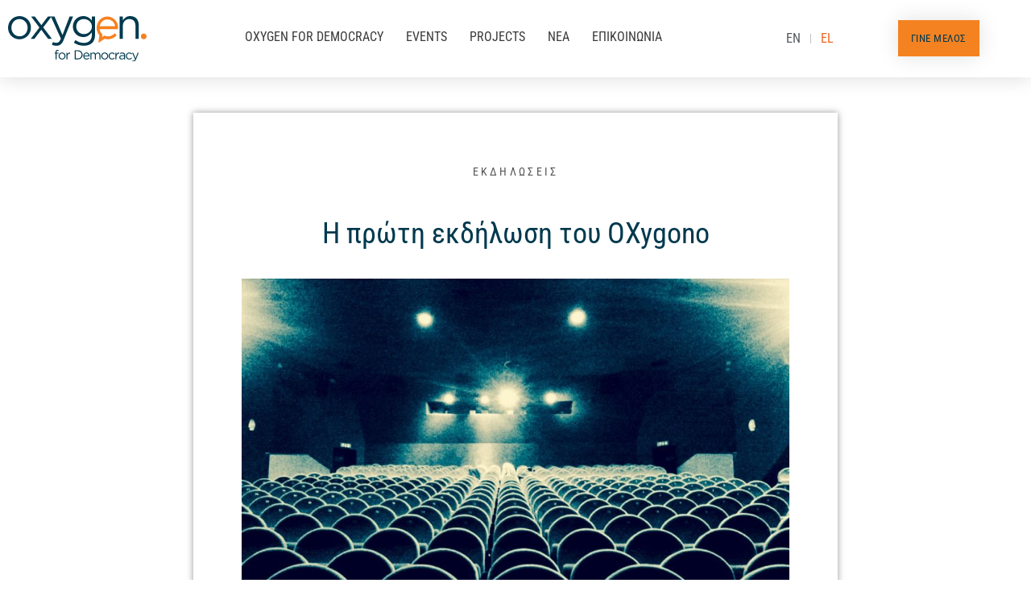

--- FILE ---
content_type: text/css; charset=UTF-8
request_url: https://oxygono.org/wp-content/uploads/elementor/css/post-30531.css?ver=1768413569
body_size: 933
content:
.elementor-30531 .elementor-element.elementor-element-38fee2d5 > .elementor-container > .elementor-column > .elementor-widget-wrap{align-content:center;align-items:center;}.elementor-30531 .elementor-element.elementor-element-38fee2d5:not(.elementor-motion-effects-element-type-background), .elementor-30531 .elementor-element.elementor-element-38fee2d5 > .elementor-motion-effects-container > .elementor-motion-effects-layer{background-color:#ffffff;}.elementor-30531 .elementor-element.elementor-element-38fee2d5{box-shadow:0px 0px 24px 0px rgba(0,0,0,0.15);transition:background 0.3s, border 0.3s, border-radius 0.3s, box-shadow 0.3s;padding:0px 0px 0px 0px;z-index:10000;}.elementor-30531 .elementor-element.elementor-element-38fee2d5 > .elementor-background-overlay{transition:background 0.3s, border-radius 0.3s, opacity 0.3s;}.elementor-30531 .elementor-element.elementor-element-72fafa11 > .elementor-element-populated{padding:10px 10px 10px 10px;}.elementor-30531 .elementor-element.elementor-element-1d1d00c > .elementor-widget-container{padding:10px 0px 10px 0px;}.ee-tooltip.ee-tooltip-1d1d00c.to--top,
							 .ee-tooltip.ee-tooltip-1d1d00c.to--bottom{margin-left:0px;}.ee-tooltip.ee-tooltip-1d1d00c.to--left,
							 .ee-tooltip.ee-tooltip-1d1d00c.to--right{margin-top:0px;}.elementor-30531 .elementor-element.elementor-element-1d1d00c img{width:100%;max-width:100%;}.elementor-bc-flex-widget .elementor-30531 .elementor-element.elementor-element-d737d05.elementor-column .elementor-widget-wrap{align-items:center;}.elementor-30531 .elementor-element.elementor-element-d737d05.elementor-column.elementor-element[data-element_type="column"] > .elementor-widget-wrap.elementor-element-populated{align-content:center;align-items:center;}.elementor-30531 .elementor-element.elementor-element-d737d05 > .elementor-element-populated{padding:0px 0px 4px 0px;}.elementor-30531 .elementor-element.elementor-element-f7e2d2e{width:var( --container-widget-width, 157.778% );max-width:157.778%;--container-widget-width:157.778%;--container-widget-flex-grow:0;--e-nav-menu-horizontal-menu-item-margin:calc( 0px / 2 );}.elementor-30531 .elementor-element.elementor-element-f7e2d2e .elementor-menu-toggle{margin:0 auto;background-color:var( --e-global-color-bd06ee3 );}.elementor-30531 .elementor-element.elementor-element-f7e2d2e .elementor-nav-menu--main .elementor-item{padding-left:14px;padding-right:14px;}.elementor-30531 .elementor-element.elementor-element-f7e2d2e .elementor-nav-menu--main:not(.elementor-nav-menu--layout-horizontal) .elementor-nav-menu > li:not(:last-child){margin-bottom:0px;}.elementor-30531 .elementor-element.elementor-element-f7e2d2e .elementor-nav-menu--dropdown a:hover,
					.elementor-30531 .elementor-element.elementor-element-f7e2d2e .elementor-nav-menu--dropdown a:focus,
					.elementor-30531 .elementor-element.elementor-element-f7e2d2e .elementor-nav-menu--dropdown a.elementor-item-active,
					.elementor-30531 .elementor-element.elementor-element-f7e2d2e .elementor-nav-menu--dropdown a.highlighted,
					.elementor-30531 .elementor-element.elementor-element-f7e2d2e .elementor-menu-toggle:hover,
					.elementor-30531 .elementor-element.elementor-element-f7e2d2e .elementor-menu-toggle:focus{color:#323232;}.elementor-30531 .elementor-element.elementor-element-f7e2d2e .elementor-nav-menu--dropdown a:hover,
					.elementor-30531 .elementor-element.elementor-element-f7e2d2e .elementor-nav-menu--dropdown a:focus,
					.elementor-30531 .elementor-element.elementor-element-f7e2d2e .elementor-nav-menu--dropdown a.elementor-item-active,
					.elementor-30531 .elementor-element.elementor-element-f7e2d2e .elementor-nav-menu--dropdown a.highlighted{background-color:#F1F1F1;}.elementor-30531 .elementor-element.elementor-element-f7e2d2e .elementor-nav-menu--main .elementor-nav-menu--dropdown, .elementor-30531 .elementor-element.elementor-element-f7e2d2e .elementor-nav-menu__container.elementor-nav-menu--dropdown{box-shadow:0px 0px 1px 0px rgba(0,0,0,0.5);}.elementor-30531 .elementor-element.elementor-element-f7e2d2e .elementor-nav-menu--dropdown li:not(:last-child){border-style:solid;border-color:#ECECEC;border-bottom-width:1px;}.elementor-30531 .elementor-element.elementor-element-f7e2d2e .elementor-nav-menu--main > .elementor-nav-menu > li > .elementor-nav-menu--dropdown, .elementor-30531 .elementor-element.elementor-element-f7e2d2e .elementor-nav-menu__container.elementor-nav-menu--dropdown{margin-top:24px !important;}.elementor-30531 .elementor-element.elementor-element-f7e2d2e div.elementor-menu-toggle{color:#FFFFFF;}.elementor-30531 .elementor-element.elementor-element-f7e2d2e div.elementor-menu-toggle svg{fill:#FFFFFF;}.elementor-30531 .elementor-element.elementor-element-f7e2d2e div.elementor-menu-toggle:hover, .elementor-30531 .elementor-element.elementor-element-f7e2d2e div.elementor-menu-toggle:focus{color:#FFFFFF;}.elementor-30531 .elementor-element.elementor-element-f7e2d2e div.elementor-menu-toggle:hover svg, .elementor-30531 .elementor-element.elementor-element-f7e2d2e div.elementor-menu-toggle:focus svg{fill:#FFFFFF;}.elementor-30531 .elementor-element.elementor-element-f7e2d2e .elementor-menu-toggle:hover, .elementor-30531 .elementor-element.elementor-element-f7e2d2e .elementor-menu-toggle:focus{background-color:#000000;}.elementor-30531 .elementor-element.elementor-element-dbb7156 .elementor-nav-menu--main .elementor-item{color:var( --e-global-color-secondary );fill:var( --e-global-color-secondary );padding-left:12px;padding-right:12px;padding-top:8px;padding-bottom:8px;}.elementor-30531 .elementor-element.elementor-element-dbb7156 .elementor-nav-menu--main .elementor-item:hover,
					.elementor-30531 .elementor-element.elementor-element-dbb7156 .elementor-nav-menu--main .elementor-item.elementor-item-active,
					.elementor-30531 .elementor-element.elementor-element-dbb7156 .elementor-nav-menu--main .elementor-item.highlighted,
					.elementor-30531 .elementor-element.elementor-element-dbb7156 .elementor-nav-menu--main .elementor-item:focus{color:var( --e-global-color-bd06ee3 );fill:var( --e-global-color-bd06ee3 );}.elementor-30531 .elementor-element.elementor-element-dbb7156 .elementor-nav-menu--main .elementor-item.elementor-item-active{color:var( --e-global-color-bd06ee3 );}.elementor-30531 .elementor-element.elementor-element-dbb7156{--e-nav-menu-divider-content:"";--e-nav-menu-divider-style:solid;--e-nav-menu-divider-width:1px;--e-nav-menu-divider-color:#C0C0C0;}.elementor-bc-flex-widget .elementor-30531 .elementor-element.elementor-element-00daa33.elementor-column .elementor-widget-wrap{align-items:center;}.elementor-30531 .elementor-element.elementor-element-00daa33.elementor-column.elementor-element[data-element_type="column"] > .elementor-widget-wrap.elementor-element-populated{align-content:center;align-items:center;}.elementor-30531 .elementor-element.elementor-element-00daa33.elementor-column > .elementor-widget-wrap{justify-content:center;}.elementor-30531 .elementor-element.elementor-element-37ff2c21 .elementor-button{background-color:var( --e-global-color-bd06ee3 );font-size:13px;text-transform:uppercase;letter-spacing:0.5px;fill:var( --e-global-color-990d1bd );color:var( --e-global-color-990d1bd );box-shadow:0px 0px 27px 0px rgba(0,0,0,0.12);border-radius:0px 0px 0px 0px;padding:16px 16px 16px 16px;}.elementor-30531 .elementor-element.elementor-element-37ff2c21 .elementor-button:hover, .elementor-30531 .elementor-element.elementor-element-37ff2c21 .elementor-button:focus{background-color:var( --e-global-color-990d1bd );color:#FFFFFF;}.elementor-30531 .elementor-element.elementor-element-37ff2c21{width:initial;max-width:initial;}.elementor-30531 .elementor-element.elementor-element-37ff2c21 .elementor-button:hover svg, .elementor-30531 .elementor-element.elementor-element-37ff2c21 .elementor-button:focus svg{fill:#FFFFFF;}.elementor-bc-flex-widget .elementor-30531 .elementor-element.elementor-element-c2d30e6.elementor-column .elementor-widget-wrap{align-items:center;}.elementor-30531 .elementor-element.elementor-element-c2d30e6.elementor-column.elementor-element[data-element_type="column"] > .elementor-widget-wrap.elementor-element-populated{align-content:center;align-items:center;}.elementor-30531 .elementor-element.elementor-element-c2d30e6.elementor-column > .elementor-widget-wrap{justify-content:center;}.elementor-30531 .elementor-element.elementor-element-c997771{width:var( --container-widget-width, 68.287% );max-width:68.287%;--container-widget-width:68.287%;--container-widget-flex-grow:0;}.elementor-30531 .elementor-element.elementor-element-c997771 .elementor-icon-wrapper{text-align:center;}.elementor-30531 .elementor-element.elementor-element-c997771.elementor-view-stacked .elementor-icon{background-color:var( --e-global-color-bd06ee3 );}.elementor-30531 .elementor-element.elementor-element-c997771.elementor-view-framed .elementor-icon, .elementor-30531 .elementor-element.elementor-element-c997771.elementor-view-default .elementor-icon{color:var( --e-global-color-bd06ee3 );border-color:var( --e-global-color-bd06ee3 );}.elementor-30531 .elementor-element.elementor-element-c997771.elementor-view-framed .elementor-icon, .elementor-30531 .elementor-element.elementor-element-c997771.elementor-view-default .elementor-icon svg{fill:var( --e-global-color-bd06ee3 );}.elementor-30531 .elementor-element.elementor-element-c997771.elementor-view-stacked .elementor-icon:hover{background-color:#000000;}.elementor-30531 .elementor-element.elementor-element-c997771.elementor-view-framed .elementor-icon:hover, .elementor-30531 .elementor-element.elementor-element-c997771.elementor-view-default .elementor-icon:hover{color:#000000;border-color:#000000;}.elementor-30531 .elementor-element.elementor-element-c997771.elementor-view-framed .elementor-icon:hover, .elementor-30531 .elementor-element.elementor-element-c997771.elementor-view-default .elementor-icon:hover svg{fill:#000000;}.elementor-30531 .elementor-element.elementor-element-c997771 .elementor-icon{font-size:15px;}.elementor-30531 .elementor-element.elementor-element-c997771 .elementor-icon svg{height:15px;}.elementor-theme-builder-content-area{height:400px;}.elementor-location-header:before, .elementor-location-footer:before{content:"";display:table;clear:both;}@media(max-width:1024px){.elementor-30531 .elementor-element.elementor-element-38fee2d5{padding:0px 20px 0px 20px;}.elementor-30531 .elementor-element.elementor-element-dbb7156 .elementor-nav-menu--main .elementor-item{padding-left:8px;padding-right:8px;padding-top:2px;padding-bottom:2px;}}@media(max-width:767px){.elementor-30531 .elementor-element.elementor-element-38fee2d5{padding:10px 10px 10px 10px;}.elementor-30531 .elementor-element.elementor-element-72fafa11{width:40%;}.elementor-30531 .elementor-element.elementor-element-72fafa11 > .elementor-element-populated{margin:0px 0px 0px 0px;--e-column-margin-right:0px;--e-column-margin-left:0px;}.elementor-30531 .elementor-element.elementor-element-d737d05{width:24%;}.elementor-30531 .elementor-element.elementor-element-d737d05 > .elementor-element-populated{margin:0px 0px 0px 0px;--e-column-margin-right:0px;--e-column-margin-left:0px;}.elementor-30531 .elementor-element.elementor-element-f7e2d2e .elementor-nav-menu--main > .elementor-nav-menu > li > .elementor-nav-menu--dropdown, .elementor-30531 .elementor-element.elementor-element-f7e2d2e .elementor-nav-menu__container.elementor-nav-menu--dropdown{margin-top:18px !important;}.elementor-30531 .elementor-element.elementor-element-f7e2d2e .elementor-menu-toggle{border-radius:0px;}.elementor-30531 .elementor-element.elementor-element-9b3dea4{width:20%;}.elementor-30531 .elementor-element.elementor-element-dbb7156 .elementor-nav-menu .elementor-item{font-size:12px;}.elementor-30531 .elementor-element.elementor-element-00daa33{width:14%;}.elementor-30531 .elementor-element.elementor-element-c2d30e6{width:10%;}.elementor-30531 .elementor-element.elementor-element-c997771 > .elementor-widget-container{padding:7px 0px 0px 0px;}.elementor-30531 .elementor-element.elementor-element-c997771 .elementor-icon{font-size:12px;}.elementor-30531 .elementor-element.elementor-element-c997771 .elementor-icon svg{height:12px;}}@media(min-width:768px){.elementor-30531 .elementor-element.elementor-element-72fafa11{width:15%;}.elementor-30531 .elementor-element.elementor-element-d737d05{width:58%;}.elementor-30531 .elementor-element.elementor-element-9b3dea4{width:11.056%;}.elementor-30531 .elementor-element.elementor-element-00daa33{width:13.944%;}.elementor-30531 .elementor-element.elementor-element-c2d30e6{width:2%;}}@media(max-width:1024px) and (min-width:768px){.elementor-30531 .elementor-element.elementor-element-72fafa11{width:25%;}.elementor-30531 .elementor-element.elementor-element-d737d05{width:34%;}.elementor-30531 .elementor-element.elementor-element-9b3dea4{width:18%;}.elementor-30531 .elementor-element.elementor-element-00daa33{width:12%;}.elementor-30531 .elementor-element.elementor-element-c2d30e6{width:8%;}}

--- FILE ---
content_type: text/css; charset=UTF-8
request_url: https://oxygono.org/wp-content/uploads/elementor/css/post-722.css?ver=1768413569
body_size: 814
content:
.elementor-722 .elementor-element.elementor-element-49c038f > .elementor-container > .elementor-column > .elementor-widget-wrap{align-content:center;align-items:center;}.elementor-722 .elementor-element.elementor-element-49c038f:not(.elementor-motion-effects-element-type-background), .elementor-722 .elementor-element.elementor-element-49c038f > .elementor-motion-effects-container > .elementor-motion-effects-layer{background-color:#f2f2f2;}.elementor-722 .elementor-element.elementor-element-49c038f{border-style:solid;border-width:1px 0px 0px 0px;border-color:#dbdbdb;transition:background 0.3s, border 0.3s, border-radius 0.3s, box-shadow 0.3s;padding:50px 0px 50px 0px;}.elementor-722 .elementor-element.elementor-element-49c038f > .elementor-background-overlay{transition:background 0.3s, border-radius 0.3s, opacity 0.3s;}.elementor-722 .elementor-element.elementor-element-78c3cfe > .elementor-widget-wrap > .elementor-widget:not(.elementor-widget__width-auto):not(.elementor-widget__width-initial):not(:last-child):not(.elementor-absolute){margin-bottom:2px;}.elementor-722 .elementor-element.elementor-element-78c3cfe > .elementor-element-populated{padding:0px 35px 0px 15px;}.elementor-722 .elementor-element.elementor-element-24bb17d > .elementor-widget-container{margin:0px 0px 0px 0px;padding:0px 0px 0px 0px;}.ee-tooltip.ee-tooltip-24bb17d.to--top,
							 .ee-tooltip.ee-tooltip-24bb17d.to--bottom{margin-left:0px;}.ee-tooltip.ee-tooltip-24bb17d.to--left,
							 .ee-tooltip.ee-tooltip-24bb17d.to--right{margin-top:0px;}.elementor-722 .elementor-element.elementor-element-24bb17d{text-align:left;}.elementor-722 .elementor-element.elementor-element-24bb17d img{width:66%;max-width:50%;}.elementor-722 .elementor-element.elementor-element-bd8d24e{--spacer-size:46px;}.elementor-722 .elementor-element.elementor-element-4fe2833{text-align:left;}.elementor-722 .elementor-element.elementor-element-4fe2833 .elementor-heading-title{font-size:20px;}.elementor-722 .elementor-element.elementor-element-b43d958 > .elementor-widget-container{margin:-6% 0% 0% 0%;}.elementor-722 .elementor-element.elementor-element-0648e9c > .elementor-element-populated{padding:0px 15px 0px 15px;}.elementor-722 .elementor-element.elementor-element-0bb5af9{text-align:left;}.elementor-722 .elementor-element.elementor-element-0bb5af9 .elementor-heading-title{font-size:20px;}.elementor-722 .elementor-element.elementor-element-555044e{--spacer-size:20px;}.elementor-722 .elementor-element.elementor-element-ef3853f > .elementor-widget-container{padding:0px 0px 0px 2px;}.elementor-722 .elementor-element.elementor-element-ef3853f .elementor-icon-list-items:not(.elementor-inline-items) .elementor-icon-list-item:not(:last-child){padding-block-end:calc(8px/2);}.elementor-722 .elementor-element.elementor-element-ef3853f .elementor-icon-list-items:not(.elementor-inline-items) .elementor-icon-list-item:not(:first-child){margin-block-start:calc(8px/2);}.elementor-722 .elementor-element.elementor-element-ef3853f .elementor-icon-list-items.elementor-inline-items .elementor-icon-list-item{margin-inline:calc(8px/2);}.elementor-722 .elementor-element.elementor-element-ef3853f .elementor-icon-list-items.elementor-inline-items{margin-inline:calc(-8px/2);}.elementor-722 .elementor-element.elementor-element-ef3853f .elementor-icon-list-items.elementor-inline-items .elementor-icon-list-item:after{inset-inline-end:calc(-8px/2);}.elementor-722 .elementor-element.elementor-element-ef3853f .elementor-icon-list-icon i{color:#4f4f4f;transition:color 0.3s;}.elementor-722 .elementor-element.elementor-element-ef3853f .elementor-icon-list-icon svg{fill:#4f4f4f;transition:fill 0.3s;}.elementor-722 .elementor-element.elementor-element-ef3853f{--e-icon-list-icon-size:24px;--icon-vertical-offset:0px;}.elementor-722 .elementor-element.elementor-element-ef3853f .elementor-icon-list-icon{padding-inline-end:14px;}.elementor-722 .elementor-element.elementor-element-ef3853f .elementor-icon-list-text{transition:color 0.3s;}.elementor-722 .elementor-element.elementor-element-db28273 > .elementor-element-populated{padding:0px 15px 0px 15px;}.elementor-722 .elementor-element.elementor-element-411f50a{text-align:left;}.elementor-722 .elementor-element.elementor-element-411f50a .elementor-heading-title{font-size:20px;}.elementor-722 .elementor-element.elementor-element-8455005{--spacer-size:20px;}.elementor-722 .elementor-element.elementor-element-fbb3185{--grid-template-columns:repeat(0, auto);--icon-size:20px;--grid-column-gap:12px;--grid-row-gap:0px;}.elementor-722 .elementor-element.elementor-element-fbb3185 .elementor-widget-container{text-align:left;}.elementor-722 .elementor-element.elementor-element-fbb3185 .elementor-social-icon{background-color:#F58220;--icon-padding:0.4em;}.elementor-722 .elementor-element.elementor-element-fbb3185 .elementor-social-icon i{color:#FFFFFF;}.elementor-722 .elementor-element.elementor-element-fbb3185 .elementor-social-icon svg{fill:#FFFFFF;}.elementor-722 .elementor-element.elementor-element-fbb3185 .elementor-social-icon:hover{background-color:var( --e-global-color-990d1bd );}.elementor-722 .elementor-element.elementor-element-fbb3185 .elementor-social-icon:hover i{color:var( --e-global-color-22798088 );}.elementor-722 .elementor-element.elementor-element-fbb3185 .elementor-social-icon:hover svg{fill:var( --e-global-color-22798088 );}.elementor-722 .elementor-element.elementor-element-e6e3b2f{--spacer-size:20px;}.elementor-722 .elementor-element.elementor-element-3a4781f0 > .elementor-container > .elementor-column > .elementor-widget-wrap{align-content:center;align-items:center;}.elementor-722 .elementor-element.elementor-element-3a4781f0:not(.elementor-motion-effects-element-type-background), .elementor-722 .elementor-element.elementor-element-3a4781f0 > .elementor-motion-effects-container > .elementor-motion-effects-layer{background-color:#f2f2f2;}.elementor-722 .elementor-element.elementor-element-3a4781f0{border-style:solid;border-width:1px 0px 1px 0px;border-color:#dbdbdb;transition:background 0.3s, border 0.3s, border-radius 0.3s, box-shadow 0.3s;padding:20px 0px 20px 0px;}.elementor-722 .elementor-element.elementor-element-3a4781f0 > .elementor-background-overlay{transition:background 0.3s, border-radius 0.3s, opacity 0.3s;}.elementor-722 .elementor-element.elementor-element-781ced8 > .elementor-element-populated{margin:0px 0px 0px 0px;--e-column-margin-right:0px;--e-column-margin-left:0px;padding:0px 10px 0px 10px;}.elementor-722 .elementor-element.elementor-element-6de5133{column-gap:0px;text-align:left;font-size:14px;}.elementor-722 .elementor-element.elementor-element-6c7da9e > .elementor-element-populated{margin:0px 0px 0px 0px;--e-column-margin-right:0px;--e-column-margin-left:0px;padding:0px 10px 0px 10px;}.elementor-722 .elementor-element.elementor-element-bc80255{column-gap:0px;text-align:right;font-size:14px;}.elementor-theme-builder-content-area{height:400px;}.elementor-location-header:before, .elementor-location-footer:before{content:"";display:table;clear:both;}@media(max-width:1024px){.elementor-722 .elementor-element.elementor-element-49c038f{padding:25px 25px 50px 25px;}.elementor-722 .elementor-element.elementor-element-78c3cfe > .elementor-element-populated{padding:15px 10px 0px 10px;}.elementor-722 .elementor-element.elementor-element-24bb17d img{width:32%;max-width:50%;}.elementor-722 .elementor-element.elementor-element-4fe2833 .elementor-heading-title{font-size:16px;}.elementor-722 .elementor-element.elementor-element-0648e9c > .elementor-element-populated{padding:15px 10px 0px 10px;}.elementor-722 .elementor-element.elementor-element-0bb5af9 .elementor-heading-title{font-size:16px;}.elementor-722 .elementor-element.elementor-element-ef3853f{--e-icon-list-icon-size:16px;}.elementor-722 .elementor-element.elementor-element-db28273 > .elementor-element-populated{padding:15px 10px 0px 10px;}.elementor-722 .elementor-element.elementor-element-411f50a .elementor-heading-title{font-size:16px;}.elementor-722 .elementor-element.elementor-element-fbb3185 .elementor-widget-container{text-align:left;}.elementor-722 .elementor-element.elementor-element-fbb3185{--icon-size:12px;--grid-column-gap:5px;}.elementor-722 .elementor-element.elementor-element-3a4781f0{padding:30px 25px 30px 25px;}.elementor-722 .elementor-element.elementor-element-781ced8 > .elementor-element-populated{padding:0px 0px 0px 0px;}.elementor-722 .elementor-element.elementor-element-6de5133{text-align:center;font-size:12px;}.elementor-722 .elementor-element.elementor-element-6c7da9e > .elementor-element-populated{padding:0px 0px 0px 0px;}.elementor-722 .elementor-element.elementor-element-bc80255{text-align:center;font-size:12px;}}@media(max-width:767px){.elementor-722 .elementor-element.elementor-element-49c038f{padding:50px 25px 50px 25px;}.elementor-722 .elementor-element.elementor-element-78c3cfe > .elementor-element-populated{padding:10px 10px 10px 10px;}.elementor-722 .elementor-element.elementor-element-24bb17d img{width:80%;max-width:80%;}.elementor-722 .elementor-element.elementor-element-0648e9c > .elementor-element-populated{padding:22px 10px 10px 10px;}.elementor-722 .elementor-element.elementor-element-555044e{--spacer-size:0px;}.elementor-722 .elementor-element.elementor-element-db28273 > .elementor-element-populated{padding:24px 10px 10px 10px;}.elementor-722 .elementor-element.elementor-element-8455005{--spacer-size:1px;}.elementor-722 .elementor-element.elementor-element-fbb3185 .elementor-widget-container{text-align:left;}.elementor-722 .elementor-element.elementor-element-fbb3185{--icon-size:16px;--grid-column-gap:8px;}.elementor-722 .elementor-element.elementor-element-e6e3b2f{--spacer-size:0px;}.elementor-722 .elementor-element.elementor-element-3a4781f0{padding:10px 10px 30px 10px;}.elementor-722 .elementor-element.elementor-element-6de5133{text-align:center;font-size:10px;}.elementor-722 .elementor-element.elementor-element-bc80255{text-align:center;font-size:10px;}}@media(min-width:768px){.elementor-722 .elementor-element.elementor-element-78c3cfe{width:45.417%;}.elementor-722 .elementor-element.elementor-element-0648e9c{width:31.5%;}.elementor-722 .elementor-element.elementor-element-db28273{width:31.5%;}}@media(max-width:1024px) and (min-width:768px){.elementor-722 .elementor-element.elementor-element-78c3cfe{width:100%;}.elementor-722 .elementor-element.elementor-element-0648e9c{width:50%;}.elementor-722 .elementor-element.elementor-element-db28273{width:50%;}.elementor-722 .elementor-element.elementor-element-781ced8{width:80%;}.elementor-722 .elementor-element.elementor-element-6c7da9e{width:80%;}}/* Start custom CSS for html, class: .elementor-element-b43d958 */#mc_embed_signup .helper_text {background-color:#F2F2F2!important; }

#mc_embed_signup .button  {margin:0px!important; margin-top:-8%!important; background-color:#F58220!important;}

#mc_embed_signup .mc-field-group label {  margin-bottom:-12px!important;}





#mc_embed_signup .button { margin-top:-12%!important; z-index:99;}


@media only screen and (max-width: 600px) {
#mc_embed_signup .button { margin-top:-15%!important; z-index:99;}
}/* End custom CSS */

--- FILE ---
content_type: application/x-javascript; charset=utf-8
request_url: https://consent.cookiebot.com/8890361c-80f9-472b-8336-8b7240dbdf25/cc.js?renew=false&referer=oxygono.org&dnt=false&init=false
body_size: 208
content:
if(console){var cookiedomainwarning='Error: The domain OXYGONO.ORG is not authorized to show the cookie banner for domain group ID 8890361c-80f9-472b-8336-8b7240dbdf25. Please add it to the domain group in the Cookiebot Manager to authorize the domain.';if(typeof console.warn === 'function'){console.warn(cookiedomainwarning)}else{console.log(cookiedomainwarning)}};

--- FILE ---
content_type: image/svg+xml
request_url: https://oxygono.org/wp-content/uploads/2021/07/OXYGEN-2023-color-01.svg
body_size: 4071
content:
<svg xmlns="http://www.w3.org/2000/svg" xmlns:xlink="http://www.w3.org/1999/xlink" id="Layer_1" x="0px" y="0px" viewBox="0 0 540.6 175" style="enable-background:new 0 0 540.6 175;" xml:space="preserve"><style type="text/css">	.st0{fill:#F58220;}	.st1{fill:#00394D;}</style><g>	<path class="st0" d="M356.58,74.27l-3.79,26.16c-0.08,0.56,0.17,1.11,0.65,1.39c0.23,0.16,0.49,0.23,0.77,0.23  c0.26,0,0.53-0.07,0.76-0.23l22.17-14.39c4.27,1.29,8.62,1.92,12.92,1.92c12.91,0,25.39-5.61,33.97-15.55l-7.96-7.96  c-6.35,7.76-15.82,12.29-26.02,12.29c-3.28,0-6.53-0.49-9.67-1.43l-4.98-1.51l-4.37,2.83l-4.06,2.64l0.69-4.79l0.74-5.15  l-3.45-3.89c-4.45-5.02-6.95-10.78-7.8-16.62h60.58h9.82h1.5c3.51-27.84-17.25-47.43-40.02-48.54  C352.71-0.11,331.4,45.88,356.58,74.27L356.58,74.27z M357.47,38.98c2.84-14.31,14.8-26.48,30.92-26.06  c13.32,0.35,25.57,8.66,29.03,24.42c0.12,0.55,0.23,1.09,0.32,1.64H357.47L357.47,38.98z"></path>	<path class="st0" d="M540.6,78.2c0,6.16-5,11.16-11.16,11.16c-6.16,0-11.16-5-11.16-11.16c0-6.16,5-11.16,11.16-11.16  C535.6,67.04,540.6,72.04,540.6,78.2L540.6,78.2z"></path>	<path class="st1" d="M44.39,89.45c-6.4,0-12.31-1.19-17.72-3.56c-5.41-2.37-10.1-5.58-14.08-9.61c-3.98-4.03-7.07-8.72-9.28-14.08  C1.1,56.84,0,51.13,0,45.05v-0.33c0-6.07,1.13-11.82,3.4-17.23c2.26-5.41,5.38-10.16,9.36-14.25c3.98-4.09,8.7-7.32,14.16-9.69  C32.38,1.19,38.32,0,44.72,0c6.4,0,12.34,1.19,17.81,3.56C68,5.94,72.72,9.14,76.69,13.17c3.98,4.03,7.07,8.72,9.28,14.08  c2.21,5.36,3.31,11.07,3.31,17.14v0.33c0,6.07-1.13,11.82-3.4,17.23c-2.26,5.41-5.38,10.16-9.36,14.24  c-3.98,4.09-8.7,7.32-14.16,9.69C56.9,88.26,50.91,89.45,44.39,89.45L44.39,89.45z M44.72,78.02c4.64,0,8.89-0.88,12.75-2.65  c3.86-1.77,7.18-4.11,9.94-7.09c2.76-2.98,4.91-6.46,6.46-10.41c1.55-3.98,2.32-8.2,2.32-12.73v-0.33c0-4.64-0.8-8.94-2.4-12.98  c-1.6-4-3.84-7.54-6.71-10.57c-2.87-3.04-6.24-5.41-10.1-7.18c-3.87-1.77-8.06-2.65-12.59-2.65c-4.64,0-8.89,0.88-12.75,2.65  c-3.87,1.77-7.15,4.11-9.86,7.1c-2.71,2.98-4.83,6.49-6.38,10.49c-1.55,4.03-2.32,8.28-2.32,12.81v0.33c0,4.64,0.8,8.94,2.4,12.98  c1.6,4,3.81,7.51,6.63,10.49c2.82,2.98,6.16,5.33,10.02,7.09C36,77.13,40.2,78.02,44.72,78.02L44.72,78.02z"></path>	<polygon class="st1" points="122.38,43.9 90.08,1.82 104.65,1.82 130,34.95 155.34,1.82 169.58,1.82 137.12,43.56 170.91,87.46   156.17,87.46 129.66,52.51 103,87.46 88.75,87.46 122.38,43.9  "></polygon>	<path class="st1" d="M189.1,114.46c-3.53,0-6.74-0.36-9.61-1.1c-2.87-0.72-5.74-1.82-8.61-3.26l4.31-10.21  c2.1,1.1,4.17,1.9,6.21,2.4c2.04,0.5,4.44,0.75,7.21,0.75c3.86,0,7.12-1.16,9.77-3.48c2.65-2.32,5.25-6.49,7.79-12.56L167.23,1.82  h14.08l31.14,71.39l27.5-71.39h13.58l-35.94,88.45c-1.77,4.42-3.64,8.17-5.63,11.26c-1.99,3.09-4.14,5.58-6.46,7.45  c-2.32,1.88-4.83,3.26-7.54,4.14C195.25,114.02,192.3,114.46,189.1,114.46L189.1,114.46z"></path>	<path class="st1" d="M295.9,114.29c-14.47,0-27.44-3.98-38.93-11.93l5.8-9.94c4.97,3.53,10.16,6.24,15.57,8.12  c5.41,1.88,11.21,2.82,17.39,2.82c9.5,0,17.06-2.57,22.69-7.7c5.63-5.14,8.45-12.73,8.45-22.78v-10.1  c-3.75,4.97-8.34,9.22-13.75,12.75c-5.41,3.53-12.04,5.3-19.88,5.3c-5.08,0-10.05-0.94-14.91-2.82c-4.86-1.88-9.17-4.56-12.92-8.03  c-3.75-3.48-6.76-7.67-9.03-12.59c-2.26-4.91-3.4-10.46-3.4-16.65v-0.33c0-6.29,1.13-11.93,3.4-16.9  c2.26-4.97,5.27-9.19,9.03-12.67c3.75-3.48,8.06-6.16,12.92-8.03C283.2,0.94,288.17,0,293.25,0c3.98,0,7.65,0.47,11.02,1.41  c3.37,0.94,6.41,2.18,9.11,3.73c2.71,1.55,5.16,3.37,7.37,5.47c2.21,2.1,4.2,4.31,5.96,6.63V1.82h12.75v70.73  c0,6.63-0.94,12.45-2.82,17.48c-1.88,5.02-4.58,9.3-8.12,12.84c-3.86,3.86-8.56,6.74-14.08,8.61  C308.93,113.35,302.75,114.29,295.9,114.29L295.9,114.29z M295.73,69.4c4.09,0,8.01-0.69,11.76-2.07  c3.75-1.35,7.09-3.34,10.02-5.91c2.93-2.59,5.27-5.63,7.04-9.14c1.77-3.53,2.65-7.43,2.65-11.71v-0.33c0-4.39-0.88-8.34-2.65-11.87  c-1.77-3.51-4.11-6.52-7.04-9.05c-2.93-2.51-6.27-4.47-10.02-5.83c-3.75-1.38-7.67-2.07-11.76-2.07c-4.09,0-7.92,0.69-11.51,2.07  c-3.59,1.35-6.74,3.29-9.44,5.74c-2.71,2.48-4.83,5.47-6.38,9c-1.55,3.51-2.32,7.45-2.32,11.84v0.33c0,4.28,0.8,8.2,2.4,11.79  c1.6,3.56,3.75,6.6,6.46,9.14c2.71,2.51,5.85,4.5,9.44,5.91C287.98,68.69,291.76,69.4,295.73,69.4L295.73,69.4z"></path>	<path class="st1" d="M185.37,144.4h-3.55v-3.35h3.55v-2.25c0-2.93,0.75-5.15,2.25-6.65c1.33-1.33,3.18-2,5.55-2  c0.9,0,1.67,0.05,2.32,0.15c0.65,0.1,1.29,0.27,1.93,0.5v3.35c-0.7-0.2-1.33-0.36-1.9-0.48c-0.57-0.12-1.18-0.17-1.85-0.17  c-3,0-4.5,1.83-4.5,5.5v2.1h8.2v3.3h-8.15v22.45h-3.85V144.4L185.37,144.4z M210.6,167.45c-1.93,0-3.72-0.36-5.35-1.07  c-1.63-0.72-3.05-1.68-4.25-2.9c-1.2-1.22-2.13-2.63-2.8-4.25c-0.67-1.62-1-3.34-1-5.17v-0.1c0-1.83,0.34-3.57,1.03-5.2  c0.68-1.63,1.62-3.07,2.83-4.3c1.2-1.23,2.63-2.21,4.28-2.92c1.65-0.72,3.44-1.07,5.37-1.07c1.93,0,3.72,0.36,5.37,1.07  c1.65,0.72,3.07,1.68,4.27,2.9c1.2,1.22,2.13,2.63,2.8,4.25c0.67,1.62,1,3.34,1,5.17v0.1c0,1.83-0.34,3.57-1.03,5.2  c-0.68,1.63-1.62,3.07-2.82,4.3c-1.2,1.23-2.63,2.21-4.27,2.93C214.38,167.09,212.57,167.45,210.6,167.45L210.6,167.45z M210.7,164  c1.4,0,2.68-0.27,3.85-0.8c1.17-0.53,2.17-1.24,3-2.14c0.83-0.9,1.48-1.95,1.95-3.14c0.47-1.2,0.7-2.48,0.7-3.84v-0.1  c0-1.4-0.24-2.7-0.72-3.92c-0.48-1.21-1.16-2.27-2.03-3.19c-0.87-0.92-1.88-1.63-3.05-2.17c-1.17-0.53-2.43-0.8-3.8-0.8  c-1.4,0-2.68,0.27-3.85,0.8c-1.17,0.53-2.16,1.24-2.97,2.14c-0.82,0.9-1.46,1.96-1.93,3.17c-0.47,1.22-0.7,2.5-0.7,3.87v0.1  c0,1.4,0.24,2.7,0.73,3.92c0.48,1.21,1.15,2.27,2,3.17c0.85,0.9,1.86,1.61,3.03,2.14C208.07,163.73,209.33,164,210.7,164L210.7,164  z M227.63,141h3.85v6.75c0.47-1.07,1.05-2.05,1.75-2.95c0.7-0.9,1.5-1.67,2.4-2.32c0.9-0.65,1.88-1.15,2.95-1.5  c1.07-0.35,2.22-0.49,3.45-0.42v4.15h-0.3c-1.4,0-2.72,0.25-3.98,0.75c-1.25,0.5-2.34,1.25-3.27,2.25c-0.93,1-1.67,2.23-2.2,3.7  c-0.53,1.47-0.8,3.18-0.8,5.15v10.3h-3.85V141L227.63,141z M260.07,131.85h12.15c2.77,0,5.28,0.44,7.55,1.32  c2.27,0.88,4.23,2.11,5.88,3.68c1.65,1.57,2.92,3.41,3.82,5.53c0.9,2.12,1.35,4.41,1.35,6.88v0.1c0,2.47-0.45,4.77-1.35,6.9  c-0.9,2.13-2.17,3.98-3.82,5.55c-1.65,1.57-3.61,2.8-5.88,3.7c-2.27,0.9-4.78,1.35-7.55,1.35h-12.15V131.85L260.07,131.85z   M272.22,163.2c2.2,0,4.2-0.35,6-1.05c1.8-0.7,3.33-1.67,4.58-2.9c1.25-1.23,2.22-2.69,2.9-4.37c0.68-1.68,1.02-3.49,1.02-5.43  v-0.1c0-1.93-0.34-3.74-1.02-5.42c-0.68-1.68-1.65-3.15-2.9-4.4c-1.25-1.25-2.77-2.23-4.58-2.95c-1.8-0.72-3.8-1.07-6-1.07h-8.2  v27.7H272.22L272.22,163.2z M297.4,155.5c0.13,1.37,0.47,2.58,1,3.65c0.53,1.07,1.22,1.97,2.05,2.7c0.83,0.73,1.77,1.29,2.8,1.67  c1.03,0.38,2.12,0.58,3.25,0.58c1.8,0,3.34-0.33,4.62-1c1.28-0.67,2.46-1.55,3.53-2.65l2.4,2.15c-1.3,1.47-2.78,2.64-4.45,3.53  c-1.67,0.88-3.73,1.32-6.2,1.32c-1.77,0-3.43-0.32-5-0.97c-1.57-0.65-2.93-1.57-4.1-2.75c-1.17-1.18-2.09-2.61-2.77-4.27  c-0.68-1.67-1.03-3.5-1.03-5.5c0-1.87,0.31-3.62,0.92-5.27c0.62-1.65,1.48-3.08,2.58-4.3c1.1-1.22,2.41-2.17,3.93-2.88  c1.52-0.7,3.17-1.05,4.97-1.05c1.9,0,3.6,0.36,5.1,1.07c1.5,0.72,2.77,1.69,3.8,2.92c1.03,1.23,1.82,2.68,2.35,4.35  c0.53,1.67,0.8,3.45,0.8,5.35c0,0.17,0,0.37,0,0.6c0,0.2-0.02,0.45-0.05,0.75H297.4L297.4,155.5z M314,152.4  c-0.1-1.17-0.35-2.27-0.75-3.33c-0.4-1.05-0.94-1.97-1.62-2.77c-0.68-0.8-1.52-1.43-2.5-1.9c-0.98-0.47-2.11-0.7-3.38-0.7  c-1.1,0-2.13,0.22-3.1,0.65c-0.97,0.43-1.82,1.04-2.55,1.82c-0.73,0.78-1.34,1.7-1.82,2.75c-0.48,1.05-0.79,2.21-0.93,3.48H314  L314,152.4z M321.18,141h3.85v4.35c0.43-0.63,0.91-1.25,1.42-1.85c0.52-0.6,1.11-1.12,1.78-1.57c0.67-0.45,1.42-0.81,2.25-1.08  c0.83-0.27,1.8-0.4,2.9-0.4c2.1,0,3.83,0.49,5.2,1.48c1.37,0.98,2.4,2.21,3.1,3.67c0.93-1.43,2.12-2.65,3.58-3.65  c1.45-1,3.29-1.5,5.52-1.5c3,0,5.35,0.93,7.05,2.77c1.7,1.85,2.55,4.39,2.55,7.63v16h-3.85v-15.13c0-2.51-0.59-4.43-1.77-5.78  c-1.18-1.36-2.82-2.03-4.92-2.03c-0.97,0-1.88,0.17-2.75,0.52c-0.87,0.35-1.63,0.87-2.27,1.56c-0.65,0.68-1.17,1.52-1.55,2.52  c-0.38,1-0.57,2.14-0.57,3.41v14.93h-3.8v-15.23c0-2.44-0.59-4.33-1.77-5.68c-1.18-1.36-2.81-2.03-4.88-2.03  c-1.03,0-1.98,0.2-2.85,0.6c-0.87,0.4-1.62,0.97-2.27,1.71c-0.65,0.73-1.16,1.59-1.52,2.58c-0.37,0.99-0.55,2.08-0.55,3.28v14.78  h-3.85V141L321.18,141z M377.07,167.45c-1.93,0-3.72-0.36-5.35-1.07c-1.63-0.72-3.05-1.68-4.25-2.9c-1.2-1.22-2.13-2.63-2.8-4.25  c-0.67-1.62-1-3.34-1-5.17v-0.1c0-1.83,0.34-3.57,1.03-5.2c0.68-1.63,1.62-3.07,2.82-4.3c1.2-1.23,2.63-2.21,4.28-2.92  c1.65-0.72,3.44-1.07,5.37-1.07s3.72,0.36,5.37,1.07c1.65,0.72,3.07,1.68,4.27,2.9c1.2,1.22,2.13,2.63,2.8,4.25  c0.67,1.62,1,3.34,1,5.17v0.1c0,1.83-0.34,3.57-1.03,5.2c-0.68,1.63-1.62,3.07-2.82,4.3c-1.2,1.23-2.63,2.21-4.27,2.93  C380.84,167.09,379.03,167.45,377.07,167.45L377.07,167.45z M377.17,164c1.4,0,2.68-0.27,3.85-0.8c1.17-0.53,2.17-1.24,3-2.14  c0.83-0.9,1.48-1.95,1.95-3.14c0.47-1.2,0.7-2.48,0.7-3.84v-0.1c0-1.4-0.24-2.7-0.73-3.92c-0.48-1.21-1.16-2.27-2.03-3.19  c-0.87-0.92-1.88-1.63-3.05-2.17c-1.17-0.53-2.43-0.8-3.8-0.8c-1.4,0-2.68,0.27-3.85,0.8c-1.17,0.53-2.16,1.24-2.97,2.14  c-0.82,0.9-1.46,1.96-1.93,3.17c-0.47,1.22-0.7,2.5-0.7,3.87v0.1c0,1.4,0.24,2.7,0.72,3.92c0.48,1.21,1.15,2.27,2,3.17  c0.85,0.9,1.86,1.61,3.03,2.14C374.53,163.73,375.8,164,377.17,164L377.17,164z M405.75,167.45c-1.9,0-3.66-0.36-5.28-1.07  c-1.62-0.72-3.02-1.68-4.2-2.9c-1.18-1.22-2.11-2.64-2.77-4.27c-0.67-1.63-1-3.35-1-5.15v-0.1c0-1.83,0.33-3.57,1-5.2  c0.67-1.63,1.59-3.07,2.77-4.3c1.18-1.23,2.58-2.21,4.2-2.92c1.62-0.72,3.37-1.07,5.28-1.07c1.23,0,2.35,0.12,3.35,0.36  c1,0.23,1.92,0.57,2.75,0.98c0.83,0.42,1.6,0.93,2.3,1.5c0.7,0.58,1.35,1.18,1.95,1.81l-2.55,2.7c-1.03-1.07-2.16-1.98-3.37-2.75  c-1.22-0.77-2.71-1.15-4.47-1.15c-1.3,0-2.52,0.26-3.65,0.78c-1.13,0.52-2.12,1.22-2.95,2.12c-0.83,0.9-1.48,1.96-1.95,3.17  c-0.47,1.22-0.7,2.52-0.7,3.92v0.1c0,1.4,0.24,2.7,0.72,3.92c0.48,1.21,1.15,2.28,2,3.19c0.85,0.92,1.86,1.63,3.03,2.14  c1.17,0.52,2.42,0.77,3.75,0.77c1.67,0,3.14-0.37,4.43-1.1c1.28-0.73,2.44-1.65,3.48-2.75l2.45,2.3c-1.3,1.47-2.78,2.67-4.42,3.6  C410.23,166.98,408.18,167.45,405.75,167.45L405.75,167.45z M419.18,141h3.85v6.75c0.47-1.07,1.05-2.05,1.75-2.95  c0.7-0.9,1.5-1.67,2.4-2.32c0.9-0.65,1.88-1.15,2.95-1.5c1.07-0.35,2.22-0.49,3.45-0.42v4.15h-0.3c-1.4,0-2.72,0.25-3.98,0.75  c-1.25,0.5-2.34,1.25-3.27,2.25c-0.93,1-1.67,2.23-2.2,3.7c-0.53,1.47-0.8,3.18-0.8,5.15v10.3h-3.85V141L419.18,141z M443.67,167.4  c-1.2,0-2.38-0.17-3.55-0.52c-1.17-0.35-2.2-0.86-3.1-1.53c-0.9-0.67-1.62-1.5-2.17-2.5c-0.55-1-0.83-2.17-0.83-3.5v-0.1  c0-1.4,0.27-2.62,0.8-3.68c0.53-1.05,1.29-1.93,2.28-2.62c0.98-0.7,2.15-1.23,3.5-1.6c1.35-0.37,2.84-0.55,4.47-0.55  c1.67,0,3.11,0.1,4.33,0.3c1.22,0.2,2.41,0.47,3.58,0.8v-0.81c0-2.31-0.67-4.07-2-5.26c-1.33-1.19-3.22-1.78-5.65-1.78  c-1.53,0-2.92,0.17-4.18,0.5c-1.25,0.33-2.48,0.78-3.67,1.35l-1.15-3.13c1.43-0.66,2.88-1.18,4.35-1.58  c1.47-0.39,3.15-0.59,5.05-0.59c3.67,0,6.45,0.95,8.35,2.85c1.8,1.8,2.7,4.33,2.7,7.6v15.8h-3.8V163  c-0.43,0.57-0.95,1.12-1.55,1.65c-0.6,0.53-1.28,1-2.05,1.4c-0.77,0.4-1.62,0.72-2.57,0.97C445.84,167.27,444.8,167.4,443.67,167.4  L443.67,167.4z M444.44,164.3c1.2,0,2.32-0.17,3.34-0.5c1.03-0.33,1.93-0.81,2.72-1.42c0.78-0.62,1.39-1.35,1.84-2.2  c0.45-0.85,0.67-1.79,0.67-2.82v-2.4c-0.97-0.27-2.06-0.52-3.29-0.75c-1.23-0.23-2.64-0.35-4.23-0.35c-2.39,0-4.24,0.48-5.56,1.43  c-1.31,0.95-1.97,2.21-1.97,3.77v0.1c0,0.8,0.17,1.53,0.52,2.17c0.35,0.65,0.82,1.19,1.42,1.63c0.6,0.43,1.29,0.77,2.07,1  C442.76,164.18,443.58,164.3,444.44,164.3L444.44,164.3z M473.1,167.45c-1.9,0-3.66-0.36-5.28-1.07c-1.62-0.72-3.02-1.68-4.2-2.9  c-1.18-1.22-2.11-2.64-2.77-4.27c-0.67-1.63-1-3.35-1-5.15v-0.1c0-1.83,0.33-3.57,1-5.2c0.67-1.63,1.59-3.07,2.77-4.3  c1.18-1.23,2.58-2.21,4.2-2.92c1.62-0.72,3.37-1.07,5.28-1.07c1.23,0,2.35,0.12,3.35,0.36c1,0.23,1.92,0.57,2.75,0.98  c0.83,0.42,1.6,0.93,2.3,1.5c0.7,0.58,1.35,1.18,1.95,1.81l-2.55,2.7c-1.03-1.07-2.16-1.98-3.37-2.75  c-1.22-0.77-2.71-1.15-4.47-1.15c-1.3,0-2.52,0.26-3.65,0.78c-1.13,0.52-2.12,1.22-2.95,2.12c-0.83,0.9-1.48,1.96-1.95,3.17  c-0.47,1.22-0.7,2.52-0.7,3.92v0.1c0,1.4,0.24,2.7,0.72,3.92c0.48,1.21,1.15,2.28,2,3.19c0.85,0.92,1.86,1.63,3.03,2.14  c1.17,0.52,2.42,0.77,3.75,0.77c1.67,0,3.14-0.37,4.43-1.1c1.28-0.73,2.44-1.65,3.48-2.75l2.45,2.3c-1.3,1.47-2.78,2.67-4.42,3.6  C477.58,166.98,475.53,167.45,473.1,167.45L473.1,167.45z M490.53,175c-1.07,0-2.03-0.11-2.9-0.33c-0.87-0.22-1.73-0.55-2.6-0.98  l1.3-3.08c0.63,0.33,1.26,0.58,1.88,0.72c0.62,0.15,1.34,0.23,2.17,0.23c1.17,0,2.15-0.35,2.95-1.05c0.8-0.7,1.58-1.96,2.35-3.79  L483.93,141h4.25l9.4,21.55l8.3-21.55h4.1l-10.85,26.7c-0.53,1.33-1.1,2.47-1.7,3.4c-0.6,0.93-1.25,1.68-1.95,2.25  c-0.7,0.57-1.46,0.98-2.27,1.25C492.39,174.87,491.5,175,490.53,175L490.53,175z"></path>	<path class="st1" d="M435.11,1.82h12.75v14.91c2.87-4.64,6.63-8.59,11.26-11.84C463.77,1.63,469.79,0,477.19,0  c5.19,0,9.8,0.83,13.83,2.48c4.03,1.66,7.45,4,10.27,7.04c2.82,3.04,4.97,6.65,6.46,10.85c1.49,4.2,2.24,8.83,2.24,13.91v53.17  h-12.75V37.32c0-7.98-2.04-14.27-6.13-18.91c-4.09-4.67-9.94-6.98-17.56-6.98c-3.64,0-7.04,0.63-10.19,1.9  c-3.15,1.27-5.88,3.09-8.2,5.49c-2.32,2.37-4.11,5.22-5.38,8.53c-1.27,3.34-1.9,6.98-1.9,10.96v49.14h-12.75V1.82L435.11,1.82z"></path></g></svg>

--- FILE ---
content_type: application/x-javascript
request_url: https://consentcdn.cookiebot.com/consentconfig/8890361c-80f9-472b-8336-8b7240dbdf25/oxygono.org/configuration.js
body_size: 130
content:
CookieConsent.configuration.tags.push({id:17142206,type:"script",tagID:"",innerHash:"956250888",outerHash:"-1729226687",url:"",resolvedUrl:"",cat:[3]});CookieConsent.configuration.tags.push({id:17142207,type:"script",tagID:"",innerHash:"",outerHash:"-612883873",url:"https://oxygono.org/wp-content/plugins/elementor/assets/js/webpack.runtime.min.js?ver=3.2.5",resolvedUrl:"https://oxygono.org/wp-content/plugins/elementor/assets/js/webpack.runtime.min.js?ver=3.2.5",cat:[1]});CookieConsent.configuration.tags.push({id:17142208,type:"script",tagID:"",innerHash:"",outerHash:"1993879942",url:"https://oxygono.org/wp-content/plugins/elementor/assets/js/frontend.min.js?ver=3.2.5",resolvedUrl:"https://oxygono.org/wp-content/plugins/elementor/assets/js/frontend.min.js?ver=3.2.5",cat:[1,4]});CookieConsent.configuration.tags.push({id:17142209,type:"script",tagID:"",innerHash:"",outerHash:"-1543577653",url:"https://apis.google.com/js/platform.js?ver=1624863270",resolvedUrl:"https://apis.google.com/js/platform.js?ver=1624863270",cat:[4]});